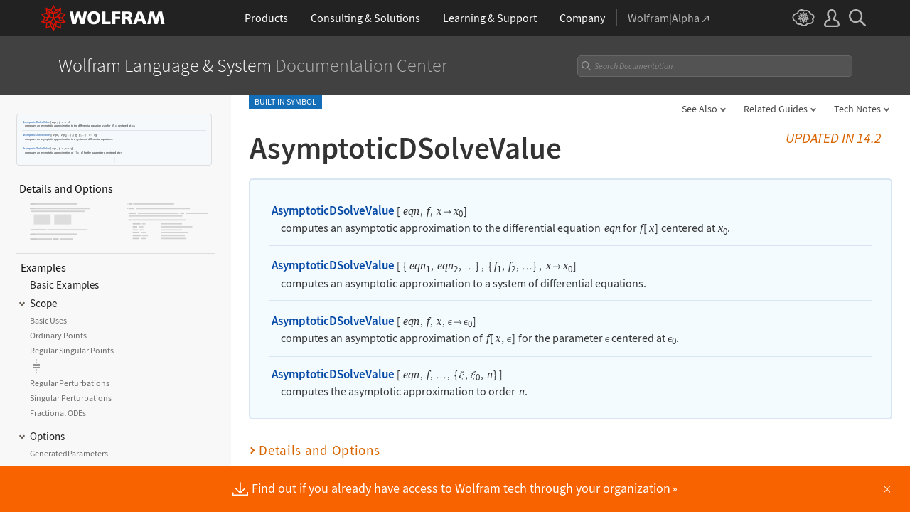

--- FILE ---
content_type: application/javascript
request_url: https://reference.wolfram.com/language-assets-v2/js/dropdowns.js
body_size: 14041
content:
/* ==========================================================================
   Dropdowns
   ========================================================================== */
$(function(){
    // Handle main dropdown title click event
    $(".select-container > li > .dropdownmenutitle, .select-container2 > li > .dropdownmenutitle").on('click touchstart', function(e) {
        //console.log(".select-container > li > .dropdownmenutitle, .select-container2 > li > .dropdownmenutitle triggered");
        
        var menu = $(this);
        
        e.preventDefault();

        // Remove the search form if it exists
        removeHeaderSearchForm();
        removeSearchForm();

        // Remove hover class from all dropdowns except the current one
        //$(".dropdownmenutitle").not(menu).parents('.dropdownmenu').removeClass("hover");
        //console.log("hover toggling1");

	    var dropdownmenuobject = $(this).parents(".dropdownmenu");
	
		// Check if this dropdown is already open
		if (dropdownmenuobject.hasClass("hover")) {
			//console.log("Closing this dropdown");
			closeDropdown(); // Close it
		} else {
			//console.log("Closing other dropdowns");
			closeDropdown(); // Close others
			//console.log("Opening this dropdown");
			dropdownmenuobject.addClass("hover"); // Open this one
			
			// Add modal-like effect for smaller screens
            if ($(window)[0].innerWidth <= 600) {
                //console.log("addModalEffect because window width is: "+$(window).width());
                addModalEffect(dropdownmenuobject);
            }
			
		}


        var elm = menu.next('.sub_menu');
        var l = menu.offset().left;
        var w = elm.outerWidth();
        //var docW = $(".container2").outerWidth();
        var docW = menu.closest(".select-container").length ? $(".page-container").outerWidth() : $(".page-container").outerWidth();

        var isEntirelyVisible = (l + w <= docW);

        // Positioning adjustments
        if (!isEntirelyVisible || l == undefined) {
            if (w > 425 && docW <= 430) {
                menu.parents(".dropdownmenu").addClass("shrink");
            }
            if(!$('.collapsed-dropdown').hasClass('hide')) {
                menu.parents(".dropdownmenu").addClass('right-edge');
                //console.log("remove edge");
                menu.parents(".dropdownmenu").removeClass('edge');
            } else {
                menu.parents(".dropdownmenu").addClass('edge');
                //console.log("remove right-edge");
                menu.parents(".dropdownmenu").removeClass('right-edge');
            }
        } else {
            //console.log("remove edge4");
            menu.parents(".dropdownmenu").removeClass('edge');
            //console.log("remove right-edge4");
            menu.parents(".dropdownmenu").removeClass('right-edge');
        }

		$(".lastitem .sub_menu .sub_menu").slideDown(1);
		$(".lastitem .sub_menu .dropdownmenutitle").addClass("active");

    });

    // Handle sub-menu dropdown title click event
    $(".sub_menu_dropdownmenutitle").on('click', function(e) {
        e.preventDefault();
        //console.log("sub_menu_dropdownmenutitle triggered");
        var menu = $(this);
        var subSubMenu = menu.next(".sub_sub_menu");
        var icon = menu.find(".toggle-icon");

        // Toggle the current sub-sub-menu
        subSubMenu.slideToggle(1);

        // Rotate the icon
        icon.toggleClass("rotate-icon");
    });

    $(".lastitem .sub_menu .dropdownmenutitle").on('click touchstart', function(e) {
        e.preventDefault();
        //console.log("lastitem sub_menu dropdownmenutitle triggered");
        var menu = $(this);
        if (menu.parents(".lastitem .dropdownmenu").length > 0) {
            //console.log("aaa");
            menu.toggleClass("active"); // Toggle active class
            menu.next(".sub_menu .sub_menu").slideToggle(200); // Slide the sub_menu
        } else {
            //console.log("bbb");
            // If another menu is clicked, close .lastitem sub_menu
            $(".lastitem .sub_menu .dropdownmenutitle").removeClass("active");
            $(".lastitem .sub_menu .sub_menu").slideUp(200);
        }
    });

    $(".lastitem").on("mouseleave", function () {
    //console.log("window width" + $(window).width());
        if ($(window)[0].innerWidth > 600) {
        	//console.log("lastitem triggered");
        	$(this).find(".sub_menu .dropdownmenutitle").removeClass("active");
        	$(this).find(".sub_menu .sub_menu").slideUp(200);
        }
    });

	function closeDropdown() {
	    //console.log("hover remove1");
		$('.dropdownmenu, .dropdownmenu > li').removeClass("hover").removeClass("edge");
		//console.log("removeModalEffect");
		removeModalEffect();
		$('.main').css('height', 'auto');
	}
	
		    // Function to remove the search form
	function removeHeaderSearchForm() {
	//console.log("initial expandedHeaderSearch");
        let expandedHeaderSearch = document.getElementById("expanded-search");
        if (expandedHeaderSearch) {
            //console.log("remove expandedHeaderSearch");
            expandedHeaderSearch.classList.add("hidden");
        }
    }
	
	    // Function to remove the search form
    function removeSearchForm() {
        //console.log("initial removeSearchForm");
        let expandedSearch = document.getElementById("sticky-expanded-search");
        if (expandedSearch) {
            //console.log("remove expandedSearch");
            expandedSearch.remove();
        }
    }
	
	// Handle behavior when window width is greater than 300px
	function setupForLargerScreens() {
		// Close hover class on dropdown menu
		$('.dropdownmenu').on('mouseleave', function () {
		    //console.log("hover remove2");
			$(this).removeClass("hover").removeClass("edge");
			$('.main').css('height', 'auto');
		});
	
		// Close hover class on dropdown menu item
		$('.dropdownmenu > li').on('mouseleave', function () {
		//console.log("hover remove3");
			$(this).removeClass("hover").removeClass("edge");
			$('.main').css('height', 'auto');
		});
	}
	
	// Clean up event handlers to avoid duplicates
	function removeEventHandlers() {
		$('.dropdownmenu').off('mouseleave touchend');
		$('.dropdownmenu > li').off('mouseleave');
	}
	
	// Main resize handler
	$(window).on('resize', function () {
		if ($(window)[0].innerWidth <= 600) {
		    //console.log("resize less than 600");
			removeEventHandlers(); // Remove hover event handlers
			closeDropdown(); // Close dropdown on resize
// 			removeSearchForm();
//         	removeHeaderSearchForm();
		} else {
		    //console.log("resize greater than 600");
			removeEventHandlers(); // Ensure no duplicate handlers
			setupForLargerScreens(); // Add hover behavior
		}
	});
	
	// Close dropdowns on scroll
    $(window).on('scroll', function () {
        closeDropdown(); // Close dropdowns on scroll
        removeSearchForm();
        removeHeaderSearchForm();
    });
	
	// Initial setup based on current window size
	if ($(window)[0].innerWidth > 600) {
		setupForLargerScreens();
	} else {
		closeDropdown();
	}
	
	    // Function to add modal-like effect
    function addModalEffect(dropdownmenuobject) {
        // Remove any existing modal overlay
        removeModalEffect();

        // Create a modal overlay div
        var overlay = $('<div class="modal-overlay"></div>');
        $('body').append(overlay);

    // Get the sub_menu element
    var subMenu = dropdownmenuobject.find('.sub_menu');
    var subMenuOffset = subMenu.offset(); // Get the position of the sub_menu
    var subMenuHeight = subMenu.outerHeight(); // Get the height of the sub_menu

    // Calculate the top position for the overlay
    var overlayTop = subMenuOffset.top; // Start just below the sub_menu

    // Position the overlay to cover the area below the sub_menu
    overlay.css({
        position: 'absolute', // Use absolute positioning to align with the document
        top: overlayTop, // Start just below the sub_menu
        left: 0,
        width: '100%',
        height: '100%', // Extend to the bottom of the viewport
        backgroundColor: 'rgba(0, 0, 0, 0.4)', // Semi-transparent gray
        zIndex: 1000, // Ensure it's below the dropdown menu (dropdown has z-index: 12)
        pointerEvents: 'auto' // Allow clicks on the overlay
    });

        // Close dropdown when clicking the overlay
        overlay.on('click touchstart', function (e) {
            e.stopPropagation();
            closeDropdown();
        });
    }

    // Function to remove modal effect
    function removeModalEffect() {
        $('.modal-overlay').remove();
    }
	
	
    // For mobile: navigate when clicking on sub-menu links
    $('body').on('touchstart', '.sub_menu a', function(){
        //console.log("touchstart sub_menu a triggered");
        window.location = $(this).prop('href');
    });
    
    // For mobile: Close dropdown when clicking outside
	$(document).on('click touchstart', function (e) {
		if ($(window)[0].innerWidth <= 600) {
			// Check if the click is outside the dropdownmenu or sub_menu
			if (!$(e.target).closest('.dropdownmenu, .sub_menu').length && !$(e.target).closest('#sticky-expanded-query').length) {
				closeDropdown(); // Close dropdown if the target is not inside the search input
			}
		}
	});
    
        // Prevent dropdown from closing when interacting with it
    $('.dropdownmenu, .sub_menu').on('click touchstart', function (e) {
        e.stopPropagation(); // Stop the event from propagating to the document
    });
    
    
const stickyToggle = document.getElementById("sticky-search-toggle");

if (stickyToggle) {
    stickyToggle.addEventListener("click", function () {
        let expandedSearch = document.getElementById("sticky-expanded-search");

        closeDropdown();

        if (expandedSearch) {
            expandedSearch.remove();
        } else {
            let header = document.querySelector("header.stickyheader");
            let expandedSearchDiv = document.createElement("div");
            expandedSearchDiv.className = "sticky-expanded-search";
            expandedSearchDiv.id = "sticky-expanded-search";

            expandedSearchDiv.innerHTML = `
                <form class="sticky-expanded-search-form" method="get" action="/search/" id="sticky-expanded-search-form">
                    <input type="text" name="query" placeholder="Search Documentation" id="sticky-expanded-query">
                    <button type="button" id="sticky-close-search">
                        <svg width="12" height="12"><use href="#_search-x"></use><title>Close</title></svg>
                    </button>
                </form>
            `;

            header.appendChild(expandedSearchDiv);

            const searchInput = document.getElementById("sticky-expanded-query");
            if (searchInput) {
                searchInput.focus();
            }

            const closeButton = document.getElementById("sticky-close-search");
            if (closeButton) {
                closeButton.addEventListener("click", function () {
                    expandedSearchDiv.remove();
                });
            }
        }
    });
}


function setupMagnifyingGlass() {
    const magnifyingGlassHeader = document.getElementById("magnifying-glass");
    const expandedSearchHeader = document.getElementById("expanded-search");
    const closeButtonHeader = document.getElementById("close-search");

    //console.log("magnifyingGlassHeader:", magnifyingGlassHeader);
    //console.log("expandedSearchHeader:", expandedSearchHeader);
    //console.log("closeButtonHeader:", closeButtonHeader);

    // Toggle the search form visibility
    if (magnifyingGlassHeader) {
        magnifyingGlassHeader.addEventListener("click", function (event) {
            closeDropdown();
            event.stopPropagation(); // Prevent the click from propagating to the document
            expandedSearchHeader.classList.toggle("hidden"); // Toggle the 'hidden' class
            
            // Focus on the input field if the search form is visible
            if (!expandedSearchHeader.classList.contains("hidden")) {
                const searchInput = expandedSearchHeader.querySelector("#expanded-query");
                if (searchInput) {
                    searchInput.focus(); // Set focus on the input field
                }
            }
        });
    }

    // Close the search form when clicking the close button
    if (closeButtonHeader) {
        closeButtonHeader.addEventListener("click", function () {
            expandedSearchHeader.classList.add("hidden"); // Ensure the form is hidden
        });
    }

    // Close the search form when clicking outside of it
    document.addEventListener("click", function (event) {
        if (
            expandedSearchHeader &&
            !expandedSearchHeader.contains(event.target) &&
            !magnifyingGlassHeader.contains(event.target)
        ) {
            expandedSearchHeader.classList.add("hidden");
        }
    });
  }

  setupMagnifyingGlass();

function adjustSubMenuHeight() {
    // Select only the first-level .sub_menu elements
    const subMenus = document.querySelectorAll('.select-container > li.dropdownmenu > .sub_menu, .select-container2 > li.dropdownmenu > .sub_menu');

    subMenus.forEach(subMenu => {
        // Get the bounding rectangle of the sub_menu
        const rect = subMenu.getBoundingClientRect();

        // Calculate the available height below the sub_menu
        const availableHeight = window.innerHeight - rect.top - 50; // Subtract 50px for padding

        // Set the max-height of the sub_menu to the calculated value
        subMenu.style.maxHeight = `${availableHeight}px`;
    });
}

// Call the function on page load and resize
window.addEventListener('load', adjustSubMenuHeight);
window.addEventListener('resize', adjustSubMenuHeight);

// Optionally, call the function when a dropdown is opened
$(".select-container > li > .dropdownmenutitle, .select-container2 > li > .dropdownmenutitle").on('click touchstart', function () {
    adjustSubMenuHeight();
});


});